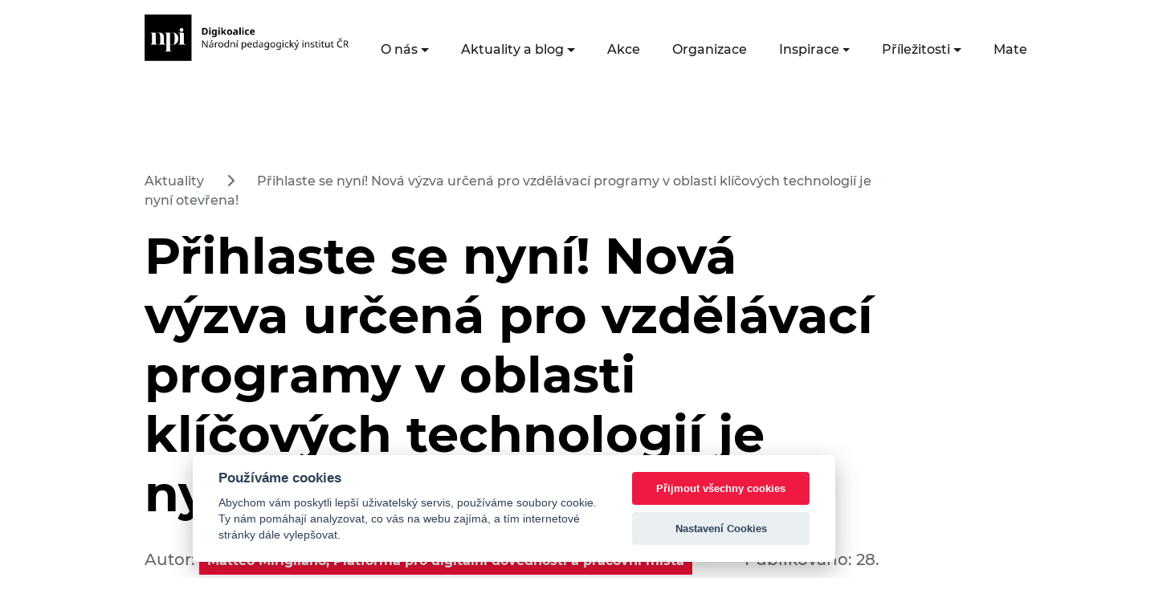

--- FILE ---
content_type: text/html; charset=UTF-8
request_url: https://digikoalice.cz/prihlaste-se-nyni-nova-vyzva-urcena-pro-vzdelavaci-programy-v-oblasti-klicovych-technologii-je-nyni-otevrena/
body_size: 11311
content:


<!DOCTYPE html>
<html lang="cs">


<head>
    <meta charset="UTF-8"/>
    <meta name="viewport" content="width=device-width, initial-scale=1"/>
    <link rel="apple-touch-icon" sizes="180x180" href="/wp-content/themes/digikoalice_2021/assets/images/favicon/apple-touch-icon.png">
    <link rel="icon" type="image/png" sizes="32x32" href="/wp-content/themes/digikoalice_2021/assets/images/favicon/favicon-32x32.png">
    <link rel="icon" type="image/png" sizes="16x16" href="/wp-content/themes/digikoalice_2021/assets/images/favicon/favicon-16x16.png">
    <link rel="manifest" href="/wp-content/themes/digikoalice_2021/assets/images/favicon/site.webmanifest">
    <link rel="mask-icon" href="/wp-content/themes/digikoalice_2021/assets/images/favicon/safari-pinned-tab.svg" color="#EA1038">
    <link rel="shortcut icon" href="/wp-content/themes/digikoalice_2021/assets/images/favicon/favicon.ico">
    <meta name="msapplication-TileColor" content="#EA1038">
    <meta name="msapplication-config" content="/wp-content/themes/digikoalice_2021/assets/images/favicon/browserconfig.xml">
    <meta name="theme-color" content="#ffffff">
	<title>Přihlaste se nyní! Nová výzva určená pro vzdělávací programy v oblasti klíčových technologií je nyní otevřena! &#8211; DigiKoalice</title>
<meta name='robots' content='max-image-preview:large' />

<!-- Google Tag Manager for WordPress by gtm4wp.com -->
<script data-cfasync="false" data-pagespeed-no-defer>
	var gtm4wp_datalayer_name = "dataLayer";
	var dataLayer = dataLayer || [];
</script>
<!-- End Google Tag Manager for WordPress by gtm4wp.com --><link rel="alternate" type="application/rss+xml" title="DigiKoalice &raquo; RSS zdroj" href="https://digikoalice.cz/feed/" />
<link rel="alternate" type="application/rss+xml" title="DigiKoalice &raquo; RSS komentářů" href="https://digikoalice.cz/comments/feed/" />

		<script>
            var dataLayer = dataLayer || [];
            function gtag(){dataLayer.push(arguments);} // Google Tag Manager

            gtag('consent', 'default', {
                'ad_storage': 'denied',
                'analytics_storage': 'denied'
            });
		</script>


<link rel="alternate" title="oEmbed (JSON)" type="application/json+oembed" href="https://digikoalice.cz/wp-json/oembed/1.0/embed?url=https%3A%2F%2Fdigikoalice.cz%2Fprihlaste-se-nyni-nova-vyzva-urcena-pro-vzdelavaci-programy-v-oblasti-klicovych-technologii-je-nyni-otevrena%2F" />
<link rel="alternate" title="oEmbed (XML)" type="text/xml+oembed" href="https://digikoalice.cz/wp-json/oembed/1.0/embed?url=https%3A%2F%2Fdigikoalice.cz%2Fprihlaste-se-nyni-nova-vyzva-urcena-pro-vzdelavaci-programy-v-oblasti-klicovych-technologii-je-nyni-otevrena%2F&#038;format=xml" />
<style id='wp-img-auto-sizes-contain-inline-css' type='text/css'>
img:is([sizes=auto i],[sizes^="auto," i]){contain-intrinsic-size:3000px 1500px}
/*# sourceURL=wp-img-auto-sizes-contain-inline-css */
</style>
<link rel='stylesheet' id='embed-pdf-viewer-css' href='https://digikoalice.cz/wp-content/plugins/embed-pdf-viewer/css/embed-pdf-viewer.css?ver=2.4.6' type='text/css' media='screen' />
<style id='wp-emoji-styles-inline-css' type='text/css'>

	img.wp-smiley, img.emoji {
		display: inline !important;
		border: none !important;
		box-shadow: none !important;
		height: 1em !important;
		width: 1em !important;
		margin: 0 0.07em !important;
		vertical-align: -0.1em !important;
		background: none !important;
		padding: 0 !important;
	}
/*# sourceURL=wp-emoji-styles-inline-css */
</style>
<style id='wp-block-library-inline-css' type='text/css'>
:root{--wp-block-synced-color:#7a00df;--wp-block-synced-color--rgb:122,0,223;--wp-bound-block-color:var(--wp-block-synced-color);--wp-editor-canvas-background:#ddd;--wp-admin-theme-color:#007cba;--wp-admin-theme-color--rgb:0,124,186;--wp-admin-theme-color-darker-10:#006ba1;--wp-admin-theme-color-darker-10--rgb:0,107,160.5;--wp-admin-theme-color-darker-20:#005a87;--wp-admin-theme-color-darker-20--rgb:0,90,135;--wp-admin-border-width-focus:2px}@media (min-resolution:192dpi){:root{--wp-admin-border-width-focus:1.5px}}.wp-element-button{cursor:pointer}:root .has-very-light-gray-background-color{background-color:#eee}:root .has-very-dark-gray-background-color{background-color:#313131}:root .has-very-light-gray-color{color:#eee}:root .has-very-dark-gray-color{color:#313131}:root .has-vivid-green-cyan-to-vivid-cyan-blue-gradient-background{background:linear-gradient(135deg,#00d084,#0693e3)}:root .has-purple-crush-gradient-background{background:linear-gradient(135deg,#34e2e4,#4721fb 50%,#ab1dfe)}:root .has-hazy-dawn-gradient-background{background:linear-gradient(135deg,#faaca8,#dad0ec)}:root .has-subdued-olive-gradient-background{background:linear-gradient(135deg,#fafae1,#67a671)}:root .has-atomic-cream-gradient-background{background:linear-gradient(135deg,#fdd79a,#004a59)}:root .has-nightshade-gradient-background{background:linear-gradient(135deg,#330968,#31cdcf)}:root .has-midnight-gradient-background{background:linear-gradient(135deg,#020381,#2874fc)}:root{--wp--preset--font-size--normal:16px;--wp--preset--font-size--huge:42px}.has-regular-font-size{font-size:1em}.has-larger-font-size{font-size:2.625em}.has-normal-font-size{font-size:var(--wp--preset--font-size--normal)}.has-huge-font-size{font-size:var(--wp--preset--font-size--huge)}.has-text-align-center{text-align:center}.has-text-align-left{text-align:left}.has-text-align-right{text-align:right}.has-fit-text{white-space:nowrap!important}#end-resizable-editor-section{display:none}.aligncenter{clear:both}.items-justified-left{justify-content:flex-start}.items-justified-center{justify-content:center}.items-justified-right{justify-content:flex-end}.items-justified-space-between{justify-content:space-between}.screen-reader-text{border:0;clip-path:inset(50%);height:1px;margin:-1px;overflow:hidden;padding:0;position:absolute;width:1px;word-wrap:normal!important}.screen-reader-text:focus{background-color:#ddd;clip-path:none;color:#444;display:block;font-size:1em;height:auto;left:5px;line-height:normal;padding:15px 23px 14px;text-decoration:none;top:5px;width:auto;z-index:100000}html :where(.has-border-color){border-style:solid}html :where([style*=border-top-color]){border-top-style:solid}html :where([style*=border-right-color]){border-right-style:solid}html :where([style*=border-bottom-color]){border-bottom-style:solid}html :where([style*=border-left-color]){border-left-style:solid}html :where([style*=border-width]){border-style:solid}html :where([style*=border-top-width]){border-top-style:solid}html :where([style*=border-right-width]){border-right-style:solid}html :where([style*=border-bottom-width]){border-bottom-style:solid}html :where([style*=border-left-width]){border-left-style:solid}html :where(img[class*=wp-image-]){height:auto;max-width:100%}:where(figure){margin:0 0 1em}html :where(.is-position-sticky){--wp-admin--admin-bar--position-offset:var(--wp-admin--admin-bar--height,0px)}@media screen and (max-width:600px){html :where(.is-position-sticky){--wp-admin--admin-bar--position-offset:0px}}

/*# sourceURL=wp-block-library-inline-css */
</style><style id='wp-block-heading-inline-css' type='text/css'>
h1:where(.wp-block-heading).has-background,h2:where(.wp-block-heading).has-background,h3:where(.wp-block-heading).has-background,h4:where(.wp-block-heading).has-background,h5:where(.wp-block-heading).has-background,h6:where(.wp-block-heading).has-background{padding:1.25em 2.375em}h1.has-text-align-left[style*=writing-mode]:where([style*=vertical-lr]),h1.has-text-align-right[style*=writing-mode]:where([style*=vertical-rl]),h2.has-text-align-left[style*=writing-mode]:where([style*=vertical-lr]),h2.has-text-align-right[style*=writing-mode]:where([style*=vertical-rl]),h3.has-text-align-left[style*=writing-mode]:where([style*=vertical-lr]),h3.has-text-align-right[style*=writing-mode]:where([style*=vertical-rl]),h4.has-text-align-left[style*=writing-mode]:where([style*=vertical-lr]),h4.has-text-align-right[style*=writing-mode]:where([style*=vertical-rl]),h5.has-text-align-left[style*=writing-mode]:where([style*=vertical-lr]),h5.has-text-align-right[style*=writing-mode]:where([style*=vertical-rl]),h6.has-text-align-left[style*=writing-mode]:where([style*=vertical-lr]),h6.has-text-align-right[style*=writing-mode]:where([style*=vertical-rl]){rotate:180deg}
/*# sourceURL=https://digikoalice.cz/wp-includes/blocks/heading/style.min.css */
</style>
<style id='wp-block-paragraph-inline-css' type='text/css'>
.is-small-text{font-size:.875em}.is-regular-text{font-size:1em}.is-large-text{font-size:2.25em}.is-larger-text{font-size:3em}.has-drop-cap:not(:focus):first-letter{float:left;font-size:8.4em;font-style:normal;font-weight:100;line-height:.68;margin:.05em .1em 0 0;text-transform:uppercase}body.rtl .has-drop-cap:not(:focus):first-letter{float:none;margin-left:.1em}p.has-drop-cap.has-background{overflow:hidden}:root :where(p.has-background){padding:1.25em 2.375em}:where(p.has-text-color:not(.has-link-color)) a{color:inherit}p.has-text-align-left[style*="writing-mode:vertical-lr"],p.has-text-align-right[style*="writing-mode:vertical-rl"]{rotate:180deg}
/*# sourceURL=https://digikoalice.cz/wp-includes/blocks/paragraph/style.min.css */
</style>
<style id='wp-block-spacer-inline-css' type='text/css'>
.wp-block-spacer{clear:both}
/*# sourceURL=https://digikoalice.cz/wp-includes/blocks/spacer/style.min.css */
</style>
<style id='global-styles-inline-css' type='text/css'>
:root{--wp--preset--aspect-ratio--square: 1;--wp--preset--aspect-ratio--4-3: 4/3;--wp--preset--aspect-ratio--3-4: 3/4;--wp--preset--aspect-ratio--3-2: 3/2;--wp--preset--aspect-ratio--2-3: 2/3;--wp--preset--aspect-ratio--16-9: 16/9;--wp--preset--aspect-ratio--9-16: 9/16;--wp--preset--color--black: #000000;--wp--preset--color--cyan-bluish-gray: #abb8c3;--wp--preset--color--white: #ffffff;--wp--preset--color--pale-pink: #f78da7;--wp--preset--color--vivid-red: #cf2e2e;--wp--preset--color--luminous-vivid-orange: #ff6900;--wp--preset--color--luminous-vivid-amber: #fcb900;--wp--preset--color--light-green-cyan: #7bdcb5;--wp--preset--color--vivid-green-cyan: #00d084;--wp--preset--color--pale-cyan-blue: #8ed1fc;--wp--preset--color--vivid-cyan-blue: #0693e3;--wp--preset--color--vivid-purple: #9b51e0;--wp--preset--color--digi-red: #EA1038;--wp--preset--color--digi-blue: #021859;--wp--preset--color--digi-white: #f0f2f5;--wp--preset--gradient--vivid-cyan-blue-to-vivid-purple: linear-gradient(135deg,rgb(6,147,227) 0%,rgb(155,81,224) 100%);--wp--preset--gradient--light-green-cyan-to-vivid-green-cyan: linear-gradient(135deg,rgb(122,220,180) 0%,rgb(0,208,130) 100%);--wp--preset--gradient--luminous-vivid-amber-to-luminous-vivid-orange: linear-gradient(135deg,rgb(252,185,0) 0%,rgb(255,105,0) 100%);--wp--preset--gradient--luminous-vivid-orange-to-vivid-red: linear-gradient(135deg,rgb(255,105,0) 0%,rgb(207,46,46) 100%);--wp--preset--gradient--very-light-gray-to-cyan-bluish-gray: linear-gradient(135deg,rgb(238,238,238) 0%,rgb(169,184,195) 100%);--wp--preset--gradient--cool-to-warm-spectrum: linear-gradient(135deg,rgb(74,234,220) 0%,rgb(151,120,209) 20%,rgb(207,42,186) 40%,rgb(238,44,130) 60%,rgb(251,105,98) 80%,rgb(254,248,76) 100%);--wp--preset--gradient--blush-light-purple: linear-gradient(135deg,rgb(255,206,236) 0%,rgb(152,150,240) 100%);--wp--preset--gradient--blush-bordeaux: linear-gradient(135deg,rgb(254,205,165) 0%,rgb(254,45,45) 50%,rgb(107,0,62) 100%);--wp--preset--gradient--luminous-dusk: linear-gradient(135deg,rgb(255,203,112) 0%,rgb(199,81,192) 50%,rgb(65,88,208) 100%);--wp--preset--gradient--pale-ocean: linear-gradient(135deg,rgb(255,245,203) 0%,rgb(182,227,212) 50%,rgb(51,167,181) 100%);--wp--preset--gradient--electric-grass: linear-gradient(135deg,rgb(202,248,128) 0%,rgb(113,206,126) 100%);--wp--preset--gradient--midnight: linear-gradient(135deg,rgb(2,3,129) 0%,rgb(40,116,252) 100%);--wp--preset--font-size--small: 13px;--wp--preset--font-size--medium: 20px;--wp--preset--font-size--large: 36px;--wp--preset--font-size--x-large: 42px;--wp--preset--spacing--20: 0.44rem;--wp--preset--spacing--30: 0.67rem;--wp--preset--spacing--40: 1rem;--wp--preset--spacing--50: 1.5rem;--wp--preset--spacing--60: 2.25rem;--wp--preset--spacing--70: 3.38rem;--wp--preset--spacing--80: 5.06rem;--wp--preset--shadow--natural: 6px 6px 9px rgba(0, 0, 0, 0.2);--wp--preset--shadow--deep: 12px 12px 50px rgba(0, 0, 0, 0.4);--wp--preset--shadow--sharp: 6px 6px 0px rgba(0, 0, 0, 0.2);--wp--preset--shadow--outlined: 6px 6px 0px -3px rgb(255, 255, 255), 6px 6px rgb(0, 0, 0);--wp--preset--shadow--crisp: 6px 6px 0px rgb(0, 0, 0);}:where(.is-layout-flex){gap: 0.5em;}:where(.is-layout-grid){gap: 0.5em;}body .is-layout-flex{display: flex;}.is-layout-flex{flex-wrap: wrap;align-items: center;}.is-layout-flex > :is(*, div){margin: 0;}body .is-layout-grid{display: grid;}.is-layout-grid > :is(*, div){margin: 0;}:where(.wp-block-columns.is-layout-flex){gap: 2em;}:where(.wp-block-columns.is-layout-grid){gap: 2em;}:where(.wp-block-post-template.is-layout-flex){gap: 1.25em;}:where(.wp-block-post-template.is-layout-grid){gap: 1.25em;}.has-black-color{color: var(--wp--preset--color--black) !important;}.has-cyan-bluish-gray-color{color: var(--wp--preset--color--cyan-bluish-gray) !important;}.has-white-color{color: var(--wp--preset--color--white) !important;}.has-pale-pink-color{color: var(--wp--preset--color--pale-pink) !important;}.has-vivid-red-color{color: var(--wp--preset--color--vivid-red) !important;}.has-luminous-vivid-orange-color{color: var(--wp--preset--color--luminous-vivid-orange) !important;}.has-luminous-vivid-amber-color{color: var(--wp--preset--color--luminous-vivid-amber) !important;}.has-light-green-cyan-color{color: var(--wp--preset--color--light-green-cyan) !important;}.has-vivid-green-cyan-color{color: var(--wp--preset--color--vivid-green-cyan) !important;}.has-pale-cyan-blue-color{color: var(--wp--preset--color--pale-cyan-blue) !important;}.has-vivid-cyan-blue-color{color: var(--wp--preset--color--vivid-cyan-blue) !important;}.has-vivid-purple-color{color: var(--wp--preset--color--vivid-purple) !important;}.has-black-background-color{background-color: var(--wp--preset--color--black) !important;}.has-cyan-bluish-gray-background-color{background-color: var(--wp--preset--color--cyan-bluish-gray) !important;}.has-white-background-color{background-color: var(--wp--preset--color--white) !important;}.has-pale-pink-background-color{background-color: var(--wp--preset--color--pale-pink) !important;}.has-vivid-red-background-color{background-color: var(--wp--preset--color--vivid-red) !important;}.has-luminous-vivid-orange-background-color{background-color: var(--wp--preset--color--luminous-vivid-orange) !important;}.has-luminous-vivid-amber-background-color{background-color: var(--wp--preset--color--luminous-vivid-amber) !important;}.has-light-green-cyan-background-color{background-color: var(--wp--preset--color--light-green-cyan) !important;}.has-vivid-green-cyan-background-color{background-color: var(--wp--preset--color--vivid-green-cyan) !important;}.has-pale-cyan-blue-background-color{background-color: var(--wp--preset--color--pale-cyan-blue) !important;}.has-vivid-cyan-blue-background-color{background-color: var(--wp--preset--color--vivid-cyan-blue) !important;}.has-vivid-purple-background-color{background-color: var(--wp--preset--color--vivid-purple) !important;}.has-black-border-color{border-color: var(--wp--preset--color--black) !important;}.has-cyan-bluish-gray-border-color{border-color: var(--wp--preset--color--cyan-bluish-gray) !important;}.has-white-border-color{border-color: var(--wp--preset--color--white) !important;}.has-pale-pink-border-color{border-color: var(--wp--preset--color--pale-pink) !important;}.has-vivid-red-border-color{border-color: var(--wp--preset--color--vivid-red) !important;}.has-luminous-vivid-orange-border-color{border-color: var(--wp--preset--color--luminous-vivid-orange) !important;}.has-luminous-vivid-amber-border-color{border-color: var(--wp--preset--color--luminous-vivid-amber) !important;}.has-light-green-cyan-border-color{border-color: var(--wp--preset--color--light-green-cyan) !important;}.has-vivid-green-cyan-border-color{border-color: var(--wp--preset--color--vivid-green-cyan) !important;}.has-pale-cyan-blue-border-color{border-color: var(--wp--preset--color--pale-cyan-blue) !important;}.has-vivid-cyan-blue-border-color{border-color: var(--wp--preset--color--vivid-cyan-blue) !important;}.has-vivid-purple-border-color{border-color: var(--wp--preset--color--vivid-purple) !important;}.has-vivid-cyan-blue-to-vivid-purple-gradient-background{background: var(--wp--preset--gradient--vivid-cyan-blue-to-vivid-purple) !important;}.has-light-green-cyan-to-vivid-green-cyan-gradient-background{background: var(--wp--preset--gradient--light-green-cyan-to-vivid-green-cyan) !important;}.has-luminous-vivid-amber-to-luminous-vivid-orange-gradient-background{background: var(--wp--preset--gradient--luminous-vivid-amber-to-luminous-vivid-orange) !important;}.has-luminous-vivid-orange-to-vivid-red-gradient-background{background: var(--wp--preset--gradient--luminous-vivid-orange-to-vivid-red) !important;}.has-very-light-gray-to-cyan-bluish-gray-gradient-background{background: var(--wp--preset--gradient--very-light-gray-to-cyan-bluish-gray) !important;}.has-cool-to-warm-spectrum-gradient-background{background: var(--wp--preset--gradient--cool-to-warm-spectrum) !important;}.has-blush-light-purple-gradient-background{background: var(--wp--preset--gradient--blush-light-purple) !important;}.has-blush-bordeaux-gradient-background{background: var(--wp--preset--gradient--blush-bordeaux) !important;}.has-luminous-dusk-gradient-background{background: var(--wp--preset--gradient--luminous-dusk) !important;}.has-pale-ocean-gradient-background{background: var(--wp--preset--gradient--pale-ocean) !important;}.has-electric-grass-gradient-background{background: var(--wp--preset--gradient--electric-grass) !important;}.has-midnight-gradient-background{background: var(--wp--preset--gradient--midnight) !important;}.has-small-font-size{font-size: var(--wp--preset--font-size--small) !important;}.has-medium-font-size{font-size: var(--wp--preset--font-size--medium) !important;}.has-large-font-size{font-size: var(--wp--preset--font-size--large) !important;}.has-x-large-font-size{font-size: var(--wp--preset--font-size--x-large) !important;}
/*# sourceURL=global-styles-inline-css */
</style>

<style id='classic-theme-styles-inline-css' type='text/css'>
/*! This file is auto-generated */
.wp-block-button__link{color:#fff;background-color:#32373c;border-radius:9999px;box-shadow:none;text-decoration:none;padding:calc(.667em + 2px) calc(1.333em + 2px);font-size:1.125em}.wp-block-file__button{background:#32373c;color:#fff;text-decoration:none}
/*# sourceURL=/wp-includes/css/classic-themes.min.css */
</style>
<link rel='stylesheet' id='me-spr-block-styles-css' href='https://digikoalice.cz/wp-content/plugins/simple-post-redirect//css/block-styles.min.css?ver=6.9' type='text/css' media='all' />
<link rel='stylesheet' id='style-css' href='https://digikoalice.cz/wp-content/plugins/edsjp_post_types/assets/css/style.css?ver=6.9' type='text/css' media='all' />
<link rel='stylesheet' id='digikoalice_style-css' href='https://digikoalice.cz/wp-content/themes/digikoalice_2021/style.css?ver=6.9' type='text/css' media='all' />
<script type="text/javascript" src="https://digikoalice.cz/wp-content/themes/digikoalice_2021/assets/js/main.js?ver=1" id="digikoalice_script-js"></script>
<link rel="https://api.w.org/" href="https://digikoalice.cz/wp-json/" /><link rel="alternate" title="JSON" type="application/json" href="https://digikoalice.cz/wp-json/wp/v2/posts/24160" /><link rel="EditURI" type="application/rsd+xml" title="RSD" href="https://digikoalice.cz/xmlrpc.php?rsd" />
<meta name="generator" content="WordPress 6.9" />
<link rel="canonical" href="https://digikoalice.cz/prihlaste-se-nyni-nova-vyzva-urcena-pro-vzdelavaci-programy-v-oblasti-klicovych-technologii-je-nyni-otevrena/" />
<link rel='shortlink' href='https://digikoalice.cz/?p=24160' />

<!-- Google Tag Manager for WordPress by gtm4wp.com -->
<!-- GTM Container placement set to manual -->
<script data-cfasync="false" data-pagespeed-no-defer type="text/javascript">
	var dataLayer_content = {"pagePostType":"post","pagePostType2":"single-post","pageCategory":["aktuality"],"pageAttributes":["financni-vyzva","program-digitalni-evropa"],"pagePostAuthor":"Digital Skills and Jobs Platform"};
	dataLayer.push( dataLayer_content );
</script>
<script data-cfasync="false" data-pagespeed-no-defer type="text/javascript">
(function(w,d,s,l,i){w[l]=w[l]||[];w[l].push({'gtm.start':
new Date().getTime(),event:'gtm.js'});var f=d.getElementsByTagName(s)[0],
j=d.createElement(s),dl=l!='dataLayer'?'&l='+l:'';j.async=true;j.src=
'//www.googletagmanager.com/gtm.js?id='+i+dl;f.parentNode.insertBefore(j,f);
})(window,document,'script','dataLayer','GTM-N4978DH');
</script>
<!-- End Google Tag Manager for WordPress by gtm4wp.com --></head>
<body class="min-vh-100 d-flex flex-column ">

<!-- GTM Container placement set to manual -->
<!-- Google Tag Manager (noscript) -->
				<noscript><iframe src="https://www.googletagmanager.com/ns.html?id=GTM-N4978DH" height="0" width="0" style="display:none;visibility:hidden" aria-hidden="true"></iframe></noscript>
<!-- End Google Tag Manager (noscript) -->
<nav class="navbar navbar-expand-xl mb-3 mb-xl-7">
    <div class="container-fluid px-xl-9">
        <a class="navbar-brand" href="/">
            <!--<img src="https://digikoalice.cz/wp-content/themes/digikoalice_2021/assets/images//logo-cerne.png" alt="Logo DigiKoalice"/>-->
			<img src="https://digikoalice.cz/wp-content/uploads/2025/11/logo_digikoalice_cerne_2025.png" alt="Logo DigiKoalice"/></a>
        <button class="navbar-toggler" type="button" data-bs-toggle="collapse" data-bs-target="#navbarSupportedContent"
                aria-controls="navbarSupportedContent" aria-expanded="false" aria-label="Toggle navigation">
            <svg xmlns="http://www.w3.org/2000/svg" width="20.917" height="20.916" viewBox="0 0 19.357 10.742"
                 class="navbar-toggler-open">
                <g id="Component_402_184" data-name="Component 402 – 184" transform="translate(0 1)">
                    <line id="Line_711" data-name="Line 711" x1="6.499" transform="translate(12.858 8.742)" fill="none"
                          stroke="#1b1b1b" stroke-width="2"/>
                    <line id="Line_713" data-name="Line 713" x1="6.499" transform="translate(6.499 8.742)" fill="none"
                          stroke="#1b1b1b" stroke-width="2"/>
                    <line id="Line_712" data-name="Line 712" y2="19.357" transform="translate(19.357) rotate(90)"
                          fill="none" stroke="#1b1b1b" stroke-width="2"/>
                </g>
            </svg>
            <svg xmlns="http://www.w3.org/2000/svg" width="20.917" height="20.916" viewBox="0 0 20.917 20.916"
                 class="navbar-toggler-close">
                <g id="Group_5142" data-name="Group 5142" transform="translate(-324.372 -26.291)">
                    <line id="Line_759" data-name="Line 759" x1="19.5" y1="19.5" transform="translate(325.081 27)"
                          fill="none" stroke="#1b1b1b" stroke-width="2"/>
                    <line id="Line_760" data-name="Line 760" x1="19.5" y1="19.5"
                          transform="translate(344.579 26.998) rotate(90)" fill="none" stroke="#1b1b1b"
                          stroke-width="2"/>
                </g>
            </svg>
        </button>
        <div class="collapse navbar-collapse flex-xl-column" id="navbarSupportedContent">
            <div class=" ms-auto pe-3 d-xl-block d-none">
				
<form role="search" method="get" action="https://digikoalice.cz/" class="d-inline-block">
    <div class="search-box d-none">
        <label for="searchbox" class="d-none">Vyhledávací dotaz</label>
        <input type="search" id="searchbox" value="" name="s"
               placeholder="Zadejte klíčové slovo"/>
        <button type="submit" class="search-icon border-0" aria-label="Vyhledat"><i class="fa fa-search" aria-hidden="true"></i></button>
    </div>
    <a href="#" class="me-3 search-icon-collapsed" aria-label="Facebooková stránka"><i class="fa fa-search" aria-hidden="true"></i></a>
</form>                <a href="https://www.facebook.com/DigiKoalice/" target="_blank" class="me-3"
                   aria-label="Facebooková stránka"><i
                            class="fab fa-facebook-f fs-6 text-dark " aria-hidden="true"></i></a>&nbsp;
                <a href="https://twitter.com/digikoalice" target="_blank" class="me-3" aria-label="Twitter stránka"><i
                            class="fab fa-twitter fs-6 text-dark " aria-hidden="true"></i></a>&nbsp;
                <a href="https://cz.linkedin.com/company/digikoalice" target="_blank" aria-label="LinkedIn stránka"><i
                            class="fab fa-linkedin-in fs-6 text-dark " aria-hidden="true"></i></a>
            </div>

			<ul id="menu-hlavni-menu" class="navbar-nav ms-auto mb-2 mb-xl-0 list-unstyled"><li  id="menu-item-730" class="menu-item menu-item-type-custom menu-item-object-custom menu-item-has-children dropdown nav-item nav-item-730"><a href="#" class="nav-link  dropdown-toggle" data-bs-toggle="dropdown" aria-haspopup="true" aria-expanded="false">O nás</a>
<ul class="list-unstyled dropdown-menu  depth_0">
	<li  id="menu-item-733" class="menu-item menu-item-type-post_type menu-item-object-page nav-item nav-item-733"><a href="https://digikoalice.cz/my-jsme-digikoalice/" class="dropdown-item ">Kdo jsme</a></li>
	<li  id="menu-item-734" class="menu-item menu-item-type-post_type menu-item-object-page nav-item nav-item-734"><a href="https://digikoalice.cz/co-delame/" class="dropdown-item ">Co děláme</a></li>
	<li  id="menu-item-735" class="menu-item menu-item-type-post_type menu-item-object-page nav-item nav-item-735"><a href="https://digikoalice.cz/faq/" class="dropdown-item ">FAQ</a></li>
</ul>
</li>
<li  id="menu-item-30952" class="menu-item menu-item-type-custom menu-item-object-custom menu-item-has-children dropdown nav-item nav-item-30952"><a href="#" class="nav-link  dropdown-toggle" data-bs-toggle="dropdown" aria-haspopup="true" aria-expanded="false">Aktuality a blog</a>
<ul class="list-unstyled dropdown-menu  depth_0">
	<li  id="menu-item-737" class="menu-item menu-item-type-taxonomy menu-item-object-category current-post-ancestor current-menu-parent current-post-parent nav-item nav-item-737"><a href="https://digikoalice.cz/kategorie/aktuality/" class="dropdown-item ">Aktuality</a></li>
	<li  id="menu-item-736" class="menu-item menu-item-type-custom menu-item-object-custom nav-item nav-item-736"><a href="/blog" class="dropdown-item ">Blog</a></li>
</ul>
</li>
<li  id="menu-item-738" class="menu-item menu-item-type-custom menu-item-object-custom nav-item nav-item-738"><a href="/akce" class="nav-link ">Akce</a></li>
<li  id="menu-item-739" class="menu-item menu-item-type-custom menu-item-object-custom nav-item nav-item-739"><a href="/organizace" class="nav-link ">Organizace</a></li>
<li  id="menu-item-740" class="menu-item menu-item-type-custom menu-item-object-custom menu-item-has-children dropdown nav-item nav-item-740"><a href="#" class="nav-link  dropdown-toggle" data-bs-toggle="dropdown" aria-haspopup="true" aria-expanded="false">Inspirace</a>
<ul class="list-unstyled dropdown-menu  depth_0">
	<li  id="menu-item-27120" class="menu-item menu-item-type-custom menu-item-object-custom nav-item nav-item-27120"><a href="/inspirace" class="dropdown-item ">Příklady dobré praxe</a></li>
	<li  id="menu-item-21241" class="menu-item menu-item-type-custom menu-item-object-custom nav-item nav-item-21241"><a href="/kyberprevence" class="dropdown-item ">Katalog kyberprevence</a></li>
	<li  id="menu-item-28080" class="menu-item menu-item-type-post_type_archive menu-item-object-ai-event nav-item nav-item-28080"><a href="https://digikoalice.cz/aidoskol/" class="dropdown-item ">AI do škol</a></li>
</ul>
</li>
<li  id="menu-item-731" class="menu-item menu-item-type-custom menu-item-object-custom menu-item-has-children dropdown nav-item nav-item-731"><a href="#" class="nav-link  dropdown-toggle" data-bs-toggle="dropdown" aria-haspopup="true" aria-expanded="false">Příležitosti</a>
<ul class="list-unstyled dropdown-menu  depth_0">
	<li  id="menu-item-741" class="menu-item menu-item-type-custom menu-item-object-custom nav-item nav-item-741"><a href="/financovani" class="dropdown-item ">Financování</a></li>
	<li  id="menu-item-742" class="menu-item menu-item-type-custom menu-item-object-custom nav-item nav-item-742"><a href="/kurzy" class="dropdown-item ">Kurzy</a></li>
	<li  id="menu-item-743" class="menu-item menu-item-type-custom menu-item-object-custom nav-item nav-item-743"><a href="/iniciativy" class="dropdown-item ">Iniciativy</a></li>
</ul>
</li>
<li  id="menu-item-732" class="menu-item menu-item-type-custom menu-item-object-custom menu-item-has-children dropdown nav-item nav-item-732"><a href="#" class="nav-link  dropdown-toggle" data-bs-toggle="dropdown" aria-haspopup="true" aria-expanded="false">Materiály</a>
<ul class="list-unstyled dropdown-menu  depth_0">
	<li  id="menu-item-744" class="menu-item menu-item-type-custom menu-item-object-custom nav-item nav-item-744"><a href="/digitalni-dovednosti" class="dropdown-item ">Digitální dovednosti</a></li>
	<li  id="menu-item-22886" class="menu-item menu-item-type-custom menu-item-object-custom nav-item nav-item-22886"><a href="/publikace" class="dropdown-item ">Publikace</a></li>
	<li  id="menu-item-746" class="menu-item menu-item-type-custom menu-item-object-custom nav-item nav-item-746"><a href="/strategie" class="dropdown-item ">Strategie</a></li>
</ul>
</li>
<li  id="menu-item-785" class="menu-item menu-item-type-post_type menu-item-object-page nav-item nav-item-785"><a href="https://digikoalice.cz/kontakt/" class="nav-link ">Kontakty</a></li>
</ul>
        </div>
    </div>
</nav>
<main class="container-fluid px-xl-9 single">
	<header class="row mt-3 mt-xl-0 mb-5 mb-xl-3 white-background">
	        <div class="col-12 d-none d-xl-block fs-7">
            <p>
													                    <a class="text-reset text-decoration-none" href="/kategorie/aktuality">Aktuality</a>
									&nbsp;<i class='fas fa-chevron-right mx-3'></i>&nbsp;                    <a class="text-reset text-decoration-none" href="https://digikoalice.cz/prihlaste-se-nyni-nova-vyzva-urcena-pro-vzdelavaci-programy-v-oblasti-klicovych-technologii-je-nyni-otevrena/">Přihlaste se nyní! Nová výzva určená pro vzdělávací programy v oblasti klíčových technologií je nyní otevřena!</a>
				
				            </p>
        </div>
	    <div class="col-12 col-lg">
        <h1 class="mb-4">Přihlaste se nyní! Nová výzva určená pro vzdělávací programy v oblasti klíčových technologií je nyní otevřena!</h1>
		            <p>
				                    Autor: <span class="tag tag-inline">Matteo Mirigliano, Platforma pro digitální dovednosti a pracovní místa</span>
				
									                    <span class="ms-5 d-xl-inline d-none">Publikováno: 28. září 2022</span>
                    <span class="ms-5 d-xl-none d-inline">28.09.2022</span>
				            </p>
		    </div>
	</header>
    <section>
				
<p><span style="font-size: 20px;"><strong>Třetí výzva v rámci programu DIGITAL Europe podpoří vzdělávací programy v oblasti klíčových digitálních technologií. Přihlášky lze podávat do ledna 2023.</strong></span></p>



<span id="more-24160"></span>



<p>Nová výzva v rámci programu DIGITAL Europe nazvaná <em><strong>„Specializované vzdělávací programy nebo moduly v klíčových oblastech kapacity“</strong></em> pomůže EU zvýšit její digitální talent tím, že podpoří rozvoj <strong>bakalářských kurzů a magisterských kurzů v digitálních oblastech</strong>, jako je kybernetická bezpečnost, internet věcí, blockchain, umělá inteligence a <strong>multidisciplinární</strong><strong>kurzy</strong>, které umožní odborníkům v <strong>odvětvích mimo IKT získat digitální dovednosti</strong>.&nbsp;</p>



<p>Výzva je <strong>nyní otevřena konsorciím</strong>!</p>



<p>Jste <strong>vysokoškolská instituce</strong>, <strong>výzkumné středisko</strong> nebo<strong> inovativní podnik vyvíjející digitální technologie</strong>? Prostřednictvím této výzvy budete mít příležitost navázat partnerství s aktivními aktéry v digitální oblasti a rozšířit nabídku klíčových digitálních technologií v Evropě.&nbsp;</p>



<p>Podívejte se také <a href="https://digital-skills-jobs.europa.eu/system/files/2022-11/DEP%20Digital%20Skills%20factsheet.pdf">na náš informační přehled o 3. výzvě</a>, který obsahuje přehled dalších kroků. Máte-li větší pochybnosti, lze<strong>na <a href="https://ec.europa.eu/info/funding-tenders/opportunities/portal/screen/support/faq;type=0,1;categories=;tenders=;programme=43152860;keyword=DIGITAL-2022-SKILLS-03;freeTextSearchKeyword=;matchWholeText=false;period=null;status=0,1;sortQuery=publicationDate;faqListKey=faqSearchTablePageState" target="_blank" rel="noopener noreferrer">oficiálním portálu pro financování a nabídková řízení najít <strong>q</strong>návrhy a odpovědi</a>týkající se třetí výzvy.</strong>&nbsp;Tato stránka bude pravidelně aktualizována.</p>



<p class="has-text-align-center"><strong>Přihlášky lze podávat do 24. <strong>ledna 2023 do 17:00 hod. bruselského času.</strong></strong></p>



<h5 class="wp-block-heading">Připojte se k novému informačnímu dni výzvy: „Partner pro digitální dovednosti 3“</h5>



<p>Chcete-li se přihlásit do výzvy a chcete si představit svůj projektový nápad, pořádá platforma pro digitální dovednosti a pracovní místa <strong>dne 20. <strong>října 2022 nový informační den</strong>.&nbsp;</strong>Více informací <a href="https://digital-skills-jobs.europa.eu/en/latest/events/partner-digital-skills-3-infoday-and-pitching-event">o programu a o tom, jak se zúčastnit, najdete</a> na stránkách platformy.</p>



<p><a href="https://eu.eventscloud.com/ehome/200251169"><strong>Registrace je již otevřena!</strong></a></p>



<p>Žádné aktualizace výzev programu DIGITAL Evropa nezveřejňujte na <a href="https://digital-skills-jobs.europa.eu/en/about/digital-europe-programme">našich internetových stránkách věnovaných DIGITÁLNÍMU</a>.</p>



<div style="height:41px" aria-hidden="true" class="wp-block-spacer"></div>



<p><img decoding="async" height="16" width="16" src="https://static.xx.fbcdn.net/images/emoji.php/v9/tdc/1/16/26a0.png" alt="⚠"> <strong>Disclaimer: Text byl automaticky přeložen z evropské platformy Digital Skills and Jobs. Pokud jste v textu našli chyby, obraťte se, prosím, na <a rel="noreferrer noopener" href="mailto:digikoalice@npi.cz" target="_blank">digikoalice@npi.cz</a></strong></p>
    </section>
</main>



<footer class="container-fluid mt-5 mt-xl-6">
    <section class="row px-xl-9 pt-xl-6">
        <div class="col-lg col-12 my-4 my-xl-0">
            <img src="https://digikoalice.cz/wp-content/themes/digikoalice_2021/assets/images/spolufinancovano3.png" alt="Logo DigiKoalice "
                 class="logo img-fluid d-block mb-xl-4"/>
            <div class="socials">
                <a href="https://www.facebook.com/DigiKoalice/" target="_blank" class="pe-3" aria-label="Facebooková stránka"><i
                            class="fab fa-facebook-f fs-3 text-dark " aria-hidden="true"></i></a>&nbsp;
                <a href="https://twitter.com/digikoalice" target="_blank" class="pe-3" aria-label="Twitter stránka"><i
                            class="fab fa-twitter fs-3 text-dark " aria-hidden="true"></i></a>&nbsp;
                <a href="https://cz.linkedin.com/company/digikoalice" target="_blank" aria-label="LinkedIn stránka"><i
                            class="fab fa-linkedin-in fs-3 text-dark " aria-hidden="true"></i></a>
            </div>
        </div>
        <div class="col-lg col-6 ">
            <h2 class="mb-4 h6">Naše aktivity</h2>
			<ul id="menu-nase-aktivity" class="list-unstyled"><li id="menu-item-747" class="menu-item menu-item-type-taxonomy menu-item-object-category menu-item-747"><a href="https://digikoalice.cz/kategorie/codeweek/">CodeWeek</a></li>
<li id="menu-item-748" class="menu-item menu-item-type-taxonomy menu-item-object-category menu-item-748"><a href="https://digikoalice.cz/kategorie/digieduhack/">DigiEduHack</a></li>
<li id="menu-item-749" class="menu-item menu-item-type-custom menu-item-object-custom menu-item-749"><a href="/kyberprevence">Katalog kyberprevence</a></li>
<li id="menu-item-30045" class="menu-item menu-item-type-taxonomy menu-item-object-category menu-item-30045"><a href="https://digikoalice.cz/kategorie/all-digital-weeks/">All digital weeks</a></li>
</ul>        </div>
        <div class="col-lg col-6 ">
            <h2 class="mb-4 h6">Rychlé odkazy</h2>
			<ul id="menu-rychle-odkazy" class="list-unstyled"><li id="menu-item-750" class="menu-item menu-item-type-post_type menu-item-object-page menu-item-750"><a href="https://digikoalice.cz/my-jsme-digikoalice/">O nás</a></li>
<li id="menu-item-751" class="menu-item menu-item-type-custom menu-item-object-custom menu-item-751"><a href="/akce">Kalendář akcí</a></li>
<li id="menu-item-752" class="menu-item menu-item-type-custom menu-item-object-custom menu-item-752"><a href="/kurzy">Kurzy</a></li>
<li id="menu-item-753" class="menu-item menu-item-type-post_type menu-item-object-page menu-item-753"><a href="https://digikoalice.cz/faq/">FAQ</a></li>
</ul>        </div>
        <div class="col-lg col-6 ">
            <h2 class="mb-4 h6">Užitečné</h2>
			<ul id="menu-uzitecne" class="list-unstyled"><li id="menu-item-754" class="menu-item menu-item-type-post_type menu-item-object-page menu-item-754"><a href="https://digikoalice.cz/kontakt/">Kontakt</a></li>
<li id="menu-item-755" class="menu-item menu-item-type-custom menu-item-object-custom menu-item-755"><a href="/organizace">Členské organizace</a></li>
<li id="menu-item-756" class="menu-item menu-item-type-custom menu-item-object-custom menu-item-756"><a href="/blog">Blog</a></li>
<li id="menu-item-31003" class="menu-item menu-item-type-custom menu-item-object-custom menu-item-31003"><a href="https://digitalizace.rvp.cz/">Digitalizace ve vzdělávání</a></li>
</ul>        </div>
        <div class="col-lg col-6 ">
            <h2 class="mb-4 h6">DigiKoalice</h2>
            <p class="text-secondary ">Národní pedagogický institut České republiky, DigiKoalice Weilova 1271/6 102
                00 Praha 10</p>
        </div>
    </section>
    <section class="row px-xl-9 text-secondary py-3 copyright">
        <div class="col-12 col-lg">DigiKoalice 2021. All rights reserved</div>
        <div class="col-12 col-lg admin-link"><a href="/admin">Vstup do administrace&nbsp;<svg xmlns="http://www.w3.org/2000/svg"
                                                                               width="22" height="21.318"
                                                                               viewBox="0 0 22 21.318">
                    <g id="Group_1050" data-name="Group 1050" transform="translate(1 1)">
                        <g id="Group_1048" data-name="Group 1048" transform="translate(0 6.777)">
                            <line id="Line_30" data-name="Line 30" x1="12.26" transform="translate(0 2.885)" fill="none"
                                  stroke="#93979d" stroke-linecap="square" stroke-miterlimit="10" stroke-width="2"/>
                            <g id="Group_1047" data-name="Group 1047" transform="translate(9.864)">
                                <line id="Line_31" data-name="Line 31" x1="2.706" y2="2.885"
                                      transform="translate(0 2.885)" fill="none" stroke="#93979d"
                                      stroke-linecap="square" stroke-miterlimit="10" stroke-width="2"/>
                                <line id="Line_32" data-name="Line 32" x1="2.706" y1="2.885" fill="none"
                                      stroke="#93979d" stroke-linecap="square" stroke-miterlimit="10" stroke-width="2"/>
                            </g>
                        </g>
                        <path id="Path_835" data-name="Path 835"
                              d="M286.939,834.459v2.478a1.92,1.92,0,0,0,1.93,1.909h10.982a1.92,1.92,0,0,0,1.93-1.909v-15.5a1.919,1.919,0,0,0-1.93-1.909H288.875a1.919,1.919,0,0,0-1.93,1.909v2.478"
                              transform="translate(-281.78 -819.527)" fill="none" stroke="#93979d"
                              stroke-linecap="square" stroke-miterlimit="10" stroke-width="2"/>
                    </g>
                </svg>
            </a>
        </div>
        <div class="col-12 disclaimer mt-3">
            <p>This project has received funding from the European Commission Innovation and Networks Executive Agency (now HaDEA) CEF TELECOM Calls 2019. This website reflects only the author’s view. It does not represent the view of the European Commission and the European Commission is not responsible for any use that may be made of the information it contains.</p>
        </div>
    </section>
</footer>


<script type="speculationrules">
{"prefetch":[{"source":"document","where":{"and":[{"href_matches":"/*"},{"not":{"href_matches":["/wp-*.php","/wp-admin/*","/wp-content/uploads/*","/wp-content/*","/wp-content/plugins/*","/wp-content/themes/digikoalice_2021/*","/*\\?(.+)"]}},{"not":{"selector_matches":"a[rel~=\"nofollow\"]"}},{"not":{"selector_matches":".no-prefetch, .no-prefetch a"}}]},"eagerness":"conservative"}]}
</script>
<script id="wp-emoji-settings" type="application/json">
{"baseUrl":"https://s.w.org/images/core/emoji/17.0.2/72x72/","ext":".png","svgUrl":"https://s.w.org/images/core/emoji/17.0.2/svg/","svgExt":".svg","source":{"concatemoji":"https://digikoalice.cz/wp-includes/js/wp-emoji-release.min.js?ver=6.9"}}
</script>
<script type="module">
/* <![CDATA[ */
/*! This file is auto-generated */
const a=JSON.parse(document.getElementById("wp-emoji-settings").textContent),o=(window._wpemojiSettings=a,"wpEmojiSettingsSupports"),s=["flag","emoji"];function i(e){try{var t={supportTests:e,timestamp:(new Date).valueOf()};sessionStorage.setItem(o,JSON.stringify(t))}catch(e){}}function c(e,t,n){e.clearRect(0,0,e.canvas.width,e.canvas.height),e.fillText(t,0,0);t=new Uint32Array(e.getImageData(0,0,e.canvas.width,e.canvas.height).data);e.clearRect(0,0,e.canvas.width,e.canvas.height),e.fillText(n,0,0);const a=new Uint32Array(e.getImageData(0,0,e.canvas.width,e.canvas.height).data);return t.every((e,t)=>e===a[t])}function p(e,t){e.clearRect(0,0,e.canvas.width,e.canvas.height),e.fillText(t,0,0);var n=e.getImageData(16,16,1,1);for(let e=0;e<n.data.length;e++)if(0!==n.data[e])return!1;return!0}function u(e,t,n,a){switch(t){case"flag":return n(e,"\ud83c\udff3\ufe0f\u200d\u26a7\ufe0f","\ud83c\udff3\ufe0f\u200b\u26a7\ufe0f")?!1:!n(e,"\ud83c\udde8\ud83c\uddf6","\ud83c\udde8\u200b\ud83c\uddf6")&&!n(e,"\ud83c\udff4\udb40\udc67\udb40\udc62\udb40\udc65\udb40\udc6e\udb40\udc67\udb40\udc7f","\ud83c\udff4\u200b\udb40\udc67\u200b\udb40\udc62\u200b\udb40\udc65\u200b\udb40\udc6e\u200b\udb40\udc67\u200b\udb40\udc7f");case"emoji":return!a(e,"\ud83e\u1fac8")}return!1}function f(e,t,n,a){let r;const o=(r="undefined"!=typeof WorkerGlobalScope&&self instanceof WorkerGlobalScope?new OffscreenCanvas(300,150):document.createElement("canvas")).getContext("2d",{willReadFrequently:!0}),s=(o.textBaseline="top",o.font="600 32px Arial",{});return e.forEach(e=>{s[e]=t(o,e,n,a)}),s}function r(e){var t=document.createElement("script");t.src=e,t.defer=!0,document.head.appendChild(t)}a.supports={everything:!0,everythingExceptFlag:!0},new Promise(t=>{let n=function(){try{var e=JSON.parse(sessionStorage.getItem(o));if("object"==typeof e&&"number"==typeof e.timestamp&&(new Date).valueOf()<e.timestamp+604800&&"object"==typeof e.supportTests)return e.supportTests}catch(e){}return null}();if(!n){if("undefined"!=typeof Worker&&"undefined"!=typeof OffscreenCanvas&&"undefined"!=typeof URL&&URL.createObjectURL&&"undefined"!=typeof Blob)try{var e="postMessage("+f.toString()+"("+[JSON.stringify(s),u.toString(),c.toString(),p.toString()].join(",")+"));",a=new Blob([e],{type:"text/javascript"});const r=new Worker(URL.createObjectURL(a),{name:"wpTestEmojiSupports"});return void(r.onmessage=e=>{i(n=e.data),r.terminate(),t(n)})}catch(e){}i(n=f(s,u,c,p))}t(n)}).then(e=>{for(const n in e)a.supports[n]=e[n],a.supports.everything=a.supports.everything&&a.supports[n],"flag"!==n&&(a.supports.everythingExceptFlag=a.supports.everythingExceptFlag&&a.supports[n]);var t;a.supports.everythingExceptFlag=a.supports.everythingExceptFlag&&!a.supports.flag,a.supports.everything||((t=a.source||{}).concatemoji?r(t.concatemoji):t.wpemoji&&t.twemoji&&(r(t.twemoji),r(t.wpemoji)))});
//# sourceURL=https://digikoalice.cz/wp-includes/js/wp-emoji-loader.min.js
/* ]]> */
</script>
</body>

</html>